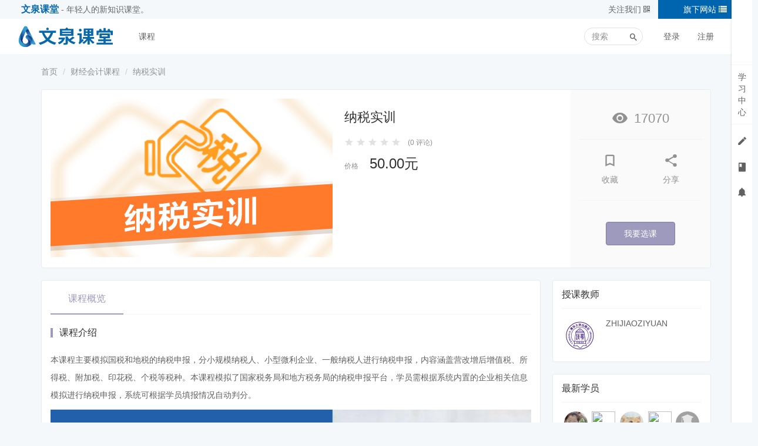

--- FILE ---
content_type: text/html; charset=UTF-8
request_url: https://www.wqketang.com/course/339?xtcode=aOpMI4
body_size: 29319
content:
<!DOCTYPE html>
<!--[if lt IE 7]>      <html class="lt-ie9 lt-ie8 lt-ie7"> <![endif]-->
<!--[if IE 7]>         <html class="lt-ie9 lt-ie8"> <![endif]-->
<!--[if IE 8]>         <html class="lt-ie9"> <![endif]-->
<!--[if gt IE 8]><!--> <html> <!--<![endif]-->
<html lang="zh_CN">
<head>
  <meta http-equiv="Content-Type" content="text/html; charset=UTF-8">
  <meta http-equiv="X-UA-Compatible" content="IE=edge,Chrome=1">
  <meta name="renderer" content="webkit">
  <meta name="viewport" content="width=device-width,initial-scale=1.0,minimum-scale=1.0,maximum-scale=1.0,user-scalable=no">
  <title>纳税实训 - 文泉课堂 - 年轻人的新知识课堂。</title>

  <meta name="keywords" content="纳税,申报,files,src=,img,alt=,2018,course,模拟,税务局,学员,纳税人,课程,判分,1354317e6628803040.jpg,22,增后,营改,15034623e46b327982.jpg,17" />
  <meta name="description" content="本课程主要模拟国税和地税的纳税申报，分小规模纳税人、小型微利企业、一般纳税人进行纳税申报，内容涵盖营改增后增值税、所得税、附加税、印花税、个税等税种。本课程模拟了国家税务局和地方税务局的纳税申报平台，学员需根据系统内置的企业相关信息模拟进行纳税申报，系统可根据学员填报情况自动判分。" />
  <meta content="018600cb9eb83eb65d31a5bf4ed46619d74550fb" name="csrf-token" />
  <meta content="0" name="is-login" />
  <meta content="1" name="is-open" />
  
    <link rel="icon" href="/files/system/2018/05-07/13584115a2f8095587.png?7.3.2-20240717" type="image/x-icon" />
  <link rel="shortcut icon" href="/files/system/2018/05-07/13584115a2f8095587.png?7.3.2-20240717" type="image/x-icon" media="screen"/>
  
          		
	<link href="https://wqketang-public.oss-cn-beijing.aliyuncs.com/cdn/wqketang/assets/v2/bootstrap/css/bootstrap-purple-light.css?7.3.2-20240717" rel="stylesheet" />

<link rel="stylesheet" media="screen" href="https://wqketang-public.oss-cn-beijing.aliyuncs.com/cdn/wqketang/assets/css/common.css?7.3.2-20240717" />
<link rel="stylesheet" media="screen" href="https://wqketang-public.oss-cn-beijing.aliyuncs.com/cdn/wqketang/assets/css/font-awesome.min.css?7.3.2-20240717" />
<link rel="stylesheet" media="screen" href="https://wqketang-public.oss-cn-beijing.aliyuncs.com/cdn/wqketang/assets/v2/css/es-icon.css?7.3.2-20240717" />

	<link href="https://wqketang-public.oss-cn-beijing.aliyuncs.com/cdn/wqketang/assets/v2/css/main-purple-light.css?7.3.2-20240717" rel="stylesheet" />


	<link href="https://wqketang-public.oss-cn-beijing.aliyuncs.com/cdn/wqketang/assets/v2/css/header-white.css?7.3.2-20240717" rel="stylesheet" />


  
  <!--[if lt IE 9]>
    <script src="/assets/libs/html5shiv.js?7.3.2-20240717"></script>
    <script src="/assets/libs/respond.min.js?7.3.2-20240717"></script>
  <![endif]-->

  
</head>
<body class="course-dashboard-page">

  <div class="es-wrap">

          				      <style type="text/css">
    .website-nav h4 {
        margin-top: 0px; margin-bottom: 0px; line-height: 32px; padding-left: 36px;
    }
    .website-nav h4 .site-name {
        font-size: 16px; color: #0065AF;font-weight:600;
    }
    .website-nav h4 .site-slogan {
        font-size: 14px; color: #666666;
    }
    .website-nav .mp-qrcode {
        float:right; width: 160px; line-height: 32px; width: 100px; color: #666666; text-align: center
    }
    .website-nav .site-list {
        float:right; width: 160px; line-height: 32px;background-color: #0065AF; color: #ffffff; text-align: center
    }
    .website-nav .site-list ul {
        width:134px;
    }
    .website-nav .site-list ul li {
        text-align: center;
        font-size: 18px;
    }
</style>

<div class="row website-nav hidden-xs hidden-sm">
    <div class="col-md-6">
        <h4>
            <span class="site-name">文泉课堂</span>
            <span class="site-slogan"> - 年轻人的新知识课堂。</span>
        </h4>
    </div>
    <div class="col-md-6">
        <div class="dropdown site-list">
            <span class="dropdown-toggle" id="dropdownMenu1" data-toggle="dropdown" aria-haspopup="true" aria-expanded="true">
                旗下网站
                <i class="fa fa-list"></i>
            </span>
            <ul class="dropdown-menu  dropdown-menu-right" aria-labelledby="dropdownMenu1" style="">
                <li style="font-size: 14px; color: #999999;">旗下产品</li>
                <li><a href="https://tiku.wqxuetang.com">文泉考试</a></li>
                <li><a href="https://phystiku.wqxuetang.com">文泉题库</a></li>
            </ul>
        </div>
        <div class="dropdown mp-qrcode">
            <span class="dropdown-toggle" id="dropdownMenu1" data-toggle="dropdown" aria-haspopup="true" aria-expanded="true">
                关注我们
                <i class="fa fa-qrcode"></i>
            </span>
            <ul class="dropdown-menu  dropdown-menu-right" aria-labelledby="dropdownMenu1" style="text-align: center;">
                <li>
                    <span style="padding: 0px;margin: 0px;">文泉课堂公众号</span>
                    <a href="javascript:;" class="thumbnail" style="border: none; margin-bottom: 0px;">
                        <img src="/assets/img/qrcode/wqketang-mp-qrcode.png" alt="关注文泉课堂公共账号">
                    </a>
                </li>
            </ul>
        </div>
    </div>
</div>
      <header class="es-header navbar">
  <div class="navbar-header">
    <div class="visible-xs  navbar-mobile">
      <a href="javascript:;" class="navbar-more js-navbar-more">
        <i class="es-icon es-icon-menu"></i>
      </a>
      <div class="html-mask"></div>
      <div class="nav-mobile">
        <form class="navbar-form" action="/search" method="get">
          <div class="form-group">
            <input class="form-control" placeholder="搜索" name="q">
            <button class="button es-icon es-icon-search"></button>
          </div>
        </form>

        <ul class="nav navbar-nav">
                        
      <li class="">
  <a href="/course/explore" >课程 </a>
  </li>          </ul>
      </div>
    </div>
    <a href="/" class="navbar-brand">
              <img src="/files/../files/system/2020/12-04/103954aeb50e270974.png">
          </a>
  </div>
  <nav class="collapse navbar-collapse">
    <ul class="nav navbar-nav clearfix hidden-xs " id="nav">
          
      <li class="">
  <a href="/course/explore" >课程 </a>
  </li>      </ul>
    <div class="navbar-user  left ">
      <ul class="nav user-nav">
                <li class="user-avatar-li nav-hover visible-xs">
          <a href="javascript:;" class="dropdown-toggle">
            <img class="avatar-xs" src="/assets/img/default/avatar.png?7.3.2-20240717">
          </a>
          <ul class="dropdown-menu" role="menu">
            <li><a href="/login?goto=%2Fcourse%2F339%3Fxtcode%3DaOpMI4">登录</a></li>
            <li><a href="/register?goto=%2Fcourse%2F339%3Fxtcode%3DaOpMI4">注册</a></li>
          </ul>
        </li>
        <li class="hidden-xs"><a href="/login?goto=%2Fcourse%2F339%3Fxtcode%3DaOpMI4">登录</a></li>
        <li class="hidden-xs"><a href="/register?goto=%2Fcourse%2F339%3Fxtcode%3DaOpMI4">注册</a></li>
                      </ul>
      <form class="navbar-form navbar-right hidden-xs hidden-sm" action="/search" method="get">
        <div class="form-group">
          <input class="form-control js-search" name="q" placeholder="搜索">
          <button class="button es-icon es-icon-search"></button>
        </div>
      </form>
    </div>
  </nav>
</header>    
                
            

      <section class="course-detail-header before">
  <div class="container">

      <ol class="breadcrumb breadcrumb-o">
    <li><a href="/">首页</a></li>
          <li><a href="/course/explore/theoretics">财经会计课程</a></li>
        <li class="active">纳税实训</li>
  </ol>

    <div class="es-section clearfix">
      
    <div class="course-img">
    
    <img class="img-responsive" src="https://publicoss.izhixue.cn/wqketang/files/course/2017/05-04/11224550a117216012.png" alt="纳税实训">
    <div class="tags">
                </div>
  </div>


      <div class="course-info">
    <h2 class="title">
      纳税实训
            </h2>
    <div class="subtitle"></div>
    <div class="metas">
              <div class="score">
            
  
  
            <i class="es-icon es-icon-star"></i>
          <i class="es-icon es-icon-star"></i>
          <i class="es-icon es-icon-star"></i>
          <i class="es-icon es-icon-star"></i>
          <i class="es-icon es-icon-star"></i>
      
        <span>(0 评论)</span>
      </div>
        
      

              
                                  <p class="discount-price">
          <label>价格</label>
          

<span class="course-price-widget">
            
              <span class="price">
                          50.00元                      </span>
      
      
      </span>        </p>
        
        
      
    </div>

      <!-- ai 对话按钮 -->
      
    
  </div>

  <div class="course-operation clearfix">
      <div class="student-num hidden-xs">
          <i class="es-icon es-icon-removeredeye"></i>17070
            </div>

    <ul class="course-data clearfix ">
        <li id="unfavorite-btn" data-url="/course/339/unfavorite" style="display:none;">
    <a href="javascript:;" class="color-primary">
      <p><i class="es-icon es-icon-bookmark"></i></p>
      <p>已收藏</p>
    </a>
  </li>

            <li id="favorite-btn" >
            <a href="/login">
                <p><i class="es-icon es-icon-bookmarkoutline"></i></p>
                <p>收藏</p>
            </a>
        </li>
    
        <li>
    <span class="es-share top">
      <a class="dropdown-toggle" href="" data-toggle="dropdown">
        <p><i class="es-icon es-icon-share"></i></p>
        <p>分享</p>
      </a>
                  
<div class="dropdown-menu  js-social-share-params" data-title="纳税实训" data-summary="本课程主要模拟国税和地税的纳税申报，分小规模纳税人、小型微利企业、一般纳税人进行纳税申报，内容涵盖营..." data-message="我正在学习《纳税实训》，收获巨大哦，一起来学习吧！" data-url="https://www.wqketang.comhttps://www.wqketang.com/course/339" data-picture="https://www.wqketang.comhttps://publicoss.izhixue.cn/wqketang/files/course/2017/05-04/11224550a117216012.png">
  
  <a href="javascript:;" class="js-social-share" data-cmd="weixin" title="分享到微信" data-share="weixin" data-qrcode-url="/common/qrcode?text=https%3A%2F%2Fwww.wqketang.com%2Fcourse%2F339"><i class="es-icon es-icon-weixin"></i></a>
  <a href="javascript:;" class="js-social-share" data-cmd="tsina" title="分享到新浪微博" data-share="weibo"><i class="es-icon es-icon-weibo"></i></a>
  <a href="javascript:;" class="js-social-share" data-cmd="qq" title="分享到QQ好友" data-share="qq"><i class="es-icon es-icon-qq"></i></a>
  <a href="javascript:;" class="js-social-share" data-cmd="qzone" title="分享到QQ空间" data-share="qzone"><i class="es-icon es-icon-qzone"></i></a>

</div>


    </span>
  </li>

          </ul>
    <div class="buy">
                          <a class="btn btn-primary btn-lg" href="/course/339/join/">
    我要选课
  </a>
                  </div>
  </div>


            
          </div>
  </div>
</section>



  





  
      <div id="content-container" class="container">
        
    <div class="course-detail row">
    <div class="col-lg-9 col-md-8  course-detail-main">

          






      <section class="es-section">

                        
                                      

<!--//需要重构,太复杂了-->
<div class="nav-btn-tab">
  <ul class="nav nav-tabs" role="tablist">
    
              <li role="presentation" class="active"><a href="/course/339?previewAs=guest">课程概览</a></li>
        <!---->
        <!---->
        <!---->
          
  </ul>

  </div>                    
  <div class="course-detail-content" >
              <div class="es-piece">
        <div class="piece-header">
          课程介绍
        </div>
        <div class="piece-body p-lg clearfix">
                      <p>本课程主要模拟国税和地税的纳税申报，分小规模纳税人、小型微利企业、一般纳税人进行纳税申报，内容涵盖营改增后增值税、所得税、附加税、印花税、个税等税种。本课程模拟了国家税务局和地方税务局的纳税申报平台，学员需根据系统内置的企业相关信息模拟进行纳税申报，系统可根据学员填报情况自动判分。</p>

<p><img alt="" src="/files/course/2018/09-17/15034623e46b327982.jpg" /></p>

<p><img alt="" src="/files/course/2018/08-22/1354317e6628803040.jpg" /></p>

                  </div>
      </div>

              <div class="es-piece">
          <div class="piece-header">
            课程目标
          </div>
          <div class="piece-body">
            <ul class="piece-body-list">
                              <li>
                  <i class="es-icon es-icon-chevronright"></i> 培养学生会计实操能力
                </li>
                          </ul>
          </div>
        </div>
      
              <div class="es-piece">
          <div class="piece-header">
            适合人群
          </div>
          <div class="piece-body">
            <ul class="piece-body-list">
                              <li>
                  <i class="es-icon es-icon-chevronright"></i> 职业院校、应用型本科会计专业学生
                </li>
                          </ul>
          </div>
        </div>
      
    
  </div>

        
      </section>
                        
                  </div>

    <div class="col-lg-3 col-md-4  course-sidebar">
              
                              
                  
                            <div class="panel panel-default">
  <div class="panel-heading">
    <h3 class="panel-title"> <i class="es-icon es-icon-assignmentind"></i>
      授课教师
    </h3>
  </div>
  <div class="panel-body">
                  <div class="media media-default">
          <div class="media-left">
              <a class=" js-user-card" href="/user/146" data-card-url="/user/146/card/show" data-user-id="146">
                  <img class="avatar-md" src="https://publicoss.izhixue.cn/wqketang/files/user/2017/12-13/0928568e0eed720174.png">

  </a>
  
          </div>
          <div class="media-body">
            <div class="title">
                  <a class="link-dark link-light" href="/user/146">ZHIJIAOZIYUAN</a>
  
            </div>
            <div class="content"></div>
          </div>
        </div>
            </div>
</div>

                  
                            
<div class="panel panel-default">
  <div class="panel-heading">
        <h3 class="panel-title">
      <i class="es-icon es-icon-personadd"></i>
      最新学员
    </h3>
  </div>
  <div class="panel-body">
          <ul class="user-avatar-list clearfix">
                          <li>
              <a class=" js-user-card" href="/user/636438" data-card-url="/user/636438/card/show" data-user-id="636438">
                  <img class="avatar-sm" src="https://thirdwx.qlogo.cn/mmopen/vi_32/Q0j4TwGTfTKLw6FtZtt2nC71RSzrjgD2ICSVcRntEBRIiaFCLlO8f5qNH5Ol7iaDcFpQJiaiafEAH8vp6UTKfibMuZQ/132">

  </a>
  
          </li>
                          <li>
              <a class=" js-user-card" href="/user/452134" data-card-url="/user/452134/card/show" data-user-id="452134">
                  <img class="avatar-sm" src="https://wqketang.oss-cn-beijing.aliyuncs.com/">

  </a>
  
          </li>
                          <li>
              <a class=" js-user-card" href="/user/457330" data-card-url="/user/457330/card/show" data-user-id="457330">
                  <img class="avatar-sm" src="/files/default/2020/11-22/21212884edef735695.jpg">

  </a>
  
          </li>
                          <li>
              <a class=" js-user-card" href="/user/231005" data-card-url="/user/231005/card/show" data-user-id="231005">
                  <img class="avatar-sm" src="https://wqketang.oss-cn-beijing.aliyuncs.com/image/ucwebserverprod/2023-06-24/478d2e24-95e8-4407-ab2d-de3e0f305204.jpg">

  </a>
  
          </li>
                          <li>
              <a class=" js-user-card" href="/user/1" data-card-url="/user/1/card/show" data-user-id="1">
                  <img class="avatar-sm" src="https://wqketang-public.oss-cn-beijing.aliyuncs.com/common/avatar_small.png">

  </a>
  
          </li>
                          <li>
              <a class=" js-user-card" href="/user/736" data-card-url="/user/736/card/show" data-user-id="736">
                  <img class="avatar-sm" src="/files/user/2017/08-01/085716c55e4b825369.png">

  </a>
  
          </li>
              </ul>
      </div>
</div>

                  
                            


<div class="panel panel-default student-dynamic">

  <div class="panel-heading">
    <h3 class="panel-title"><i class="es-icon es-icon-recentactors"></i>学员动态</h3>
  </div>

  <div class="panel-body">
  
                        <div class="media media-number-o color-gray text-overflow">
                <a class="link-dark " href="/user/636438">p3r4fx</a>
  
            
			加入课程 <a  class="link-dark" href="/course/339" title="来自《纳税实训》">纳税实训</a>
	  

          </div>
                                 <div class="media media-number-o color-gray text-overflow">
                <a class="link-dark " href="/user/636438">p3r4fx</a>
  
            
  收藏了课程 <a class="link-dark" href="/course/339" title="来自《纳税实训》">纳税实训</a>

          </div>
                                 <div class="media media-number-o color-gray text-overflow">
                <a class="link-dark " href="/user/452134">连俊华</a>
  
            
			加入课程 <a  class="link-dark" href="/course/339" title="来自《纳税实训》">纳税实训</a>
	  

          </div>
                                 <div class="media media-number-o color-gray text-overflow">
                <a class="link-dark " href="/user/416212">侯其</a>
  
            
  收藏了课程 <a class="link-dark" href="/course/339" title="来自《纳税实训》">纳税实训</a>

          </div>
                                 <div class="media media-number-o color-gray text-overflow">
                <a class="link-dark " href="/user/457330">Evelyn邓</a>
  
            
			加入课程 <a  class="link-dark" href="/course/339" title="来自《纳税实训》">纳税实训</a>
	  

          </div>
               
      </div>

</div>

                  
          </div>
  </div>

  
  		<div class="hidden jweixin-data" 
		data-config="{&quot;appId&quot;:&quot;wxcf7cf1175d546c26&quot;,&quot;timestamp&quot;:1769545462,&quot;nonceStr&quot;:&quot;edusoho69791ef659609&quot;,&quot;jsApiList&quot;:[&quot;updateAppMessageShareData&quot;,&quot;updateTimelineShareData&quot;,&quot;onMenuShareTimeline&quot;,&quot;onMenuShareAppMessage&quot;,&quot;onMenuShareQZone&quot;,&quot;onMenuShareQQ&quot;],&quot;string&quot;:&quot;jsapi_ticket=kgt8ON7yVITDhtdwci0qeWkx-1v95rP4sflbUxUhPfT-qAA7LVQV1eKkFbLRTj3zWKtmbLGkss6xSYoIJaH3VQ&amp;noncestr=edusoho69791ef659609&amp;timestamp=1769545462&amp;url=https:\/\/www.wqketang.com\/course\/339?xtcode=aOpMI4&quot;,&quot;signature&quot;:&quot;ae234df6e0efacadba62cb844d4791698135e52e&quot;}"
 		data-title="纳税实训" 
 		data-desc='本课程主要模拟国税和地税的纳税申报，分小规模纳税人、小型微利企业、一般纳税人进行纳税申报，内容涵盖营改增后增值税、所得税、附加税、印花税、个税等税种。本课程模拟了国家税务局和地方税务局的纳税申报平台，学员需根据系统内置的企业相关信息模拟进行纳税申报，系统可根据学员填报情况自动判分。'
 		data-link="https://www.wqketang.com/course/339?xtcode=aOpMI4" 
 		data-img-url="https://publicoss.izhixue.cn/wqketang/files/course/2017/05-04/11224550a117216012.png" 
 		data-type="" 
 		data-data-url="">
	</div>

    <div id="analysis-content" class="hidden" data-uri="/course/339?xtcode=aOpMI4" data-type="1" data-referer="https://wqbook.wqxuetang.com/" data-course-id="339"></div>
  
      </div>

          
                                  
<footer class="es-footer">
  <div class="copyright">
    <div class="container">
      <div class="mts">
                  课程内容版权均归
          <a href="/">
            清华大学出版社有限公司
          </a>
          所有
                          <a class="mlm" href="http://beian.miit.gov.cn/" target="_blank">
            京ICP备10035462号-20
          </a>
                  <a target="_blank" class="mlm" href="http://www.beian.gov.cn/portal/registerSystemInfo?recordcode=11010802041365" style="display:inline-block;text-decoration:none;height:16px;line-height:16px;"><img src="/assets/img/icp/gongan.png" style="float:left;"/><p style="float:left;height:20px;line-height:16px;margin: 4px 0px 0px 5px;">京公网安备 11010802041365号</p></a>
      </div>
      <div class="footer-links">
        <ul class="site-footer-links">
		  		  <li><a href="/page/7" target="_blank">关于我们</a></li>
				  		  <li><a href="/page/3" target="_blank">联系我们</a></li>
				  		  <li><a href="/page/6" >服务协议</a></li>
				  		  <li><a href="/page/4" >商务合作</a></li>
				  		  <li><a href="/page/5" >隐私保护政策</a></li>
				  		  <li><a href="/course/550" target="_blank">使用说明</a></li>
				  	</ul>






      </div>
        <div>
            国家重点研发计划“专业内容知识聚合创新服务应用示范”（课题编号：2019YFB1406305）支持建设
        </div>
      <script>
var _hmt = _hmt || [];
(function() {
  var hm = document.createElement("script");
  hm.src = "https://hm.baidu.com/hm.js?73bfd073485d54e6485a0f4fce067bb1";
  var s = document.getElementsByTagName("script")[0]; 
  s.parentNode.insertBefore(hm, s);
})();
</script>
    </div>
  </div>
</footer>
    
      </div>

              <!-- 侧边栏快捷操作 -->
<div class="es-bar hidden-xs">

  <!-- 左侧列表 -->
  <div class="es-bar-menu">
  <ul class="bar-menu-top">
      <li data-id="#bar-user-center" class="bar-user">
    <a href="/login">学<br>习<br>中<br>心</a>
  </li>
        <li title="我的考试/作业">
        <a href="/login">
            <i class="es-icon es-icon-edit"></i>
        </a>
    </li>
      <li title="我的课程/班级">
    <a href="/login">
      <i class="es-icon es-icon-book">
      </i>
    </a>
  </li>
      <li title="通知">
    <a href="/login">
      <i class="es-icon es-icon-notifications"></i>
    </a>
  </li>
  </ul>
  <ul class="bar-menu-sns">
                          
        <li class="go-top" style="margin:-10px auto 0 auto;" data-toggle="tooltip" data-placement="left" title="回到顶端">
      <a href="javascript:;">
        <i class="es-icon es-icon-keyboardarrowup" style="margin-bottom:-8px"></i>
        <span class="text-sm">TOP</span>
      </a>
    </li>
  </ul>
</div>
  <!-- 列表内容 -->
  
  
</div>


      
            
            <script src="https://wqketang-public.oss-cn-beijing.aliyuncs.com/cdn/wqketang/assets/libs/jquery/jquery-1.12.4.min.js?7.3.2-20240717"></script>
<script type="text/javascript">
     $.get(
         '/setting/udesk/cookie',
         {},
         function () {
             var customer = {};

             $.ajaxSetup({
                 async : false
             });

             $.get(
                 '/setting/udesk/customer',
                 {},
                 function (data) {
                     customer = data;
                 }
             );
             (function(a,h,c,b,f,g){a["UdeskApiObject"]=f;a[f]=a[f]||function(){(a[f].d=a[f].d||[]).push(arguments)};g=h.createElement(c);g.async=1;g.charset="utf-8";g.src=b;c=h.getElementsByTagName(c)[0];c.parentNode.insertBefore(g,c)})(window,document,"script","https://assets-cli.udesk.cn/im_client/js/udeskApi.js","ud");
             ud({
                 "code": "318b6hfj",
                 "link": "https://wqxuetang.udesk.cn/im_client/?web_plugin_id=59653",
                 "customer": customer
             });
         }
     );
 </script>
      
  <div id="login-modal" class="modal" data-url="/login/ajax"></div>
  <div id="modal" class="modal"></div>
  <div id="attachment-modal" class="modal"></div>

<script>
  var app = {};
  app.debug = false;
  app.version = '7.3.2-20240717';
  app.httpHost = 'https://www.wqketang.com';
  app.basePath = '';
  app.theme = 'jianmo';
  app.themeGlobalScript = 'theme/global-script';
  app.jsPaths = {"common":"common","theme":"\/themes\/jianmo\/js","formsbundle":"\/bundles\/forms\/js","wenquanbundle":"\/bundles\/wenquan\/js","xuetangbundle":"\/bundles\/xuetang\/js","oauthv2serverbundle":"\/bundles\/oauthv2server\/js","quizbundle":"\/bundles\/quiz\/js","teacherplusbundle":"\/bundles\/teacherplus\/js","exteralcoursebundle":"\/bundles\/exteralcourse\/js","izhixuebundle":"\/bundles\/izhixue\/js","courseplusbundle":"\/bundles\/courseplus\/js","wopibundle":"\/bundles\/wopi\/js","weisitebundle":"\/bundles\/weisite\/js","cdkeybundle":"\/bundles\/cdkey\/js","bookbundle":"\/bundles\/book\/js","vipbundle":"\/bundles\/vip\/js","couponbundle":"\/bundles\/coupon\/js","questionplusbundle":"\/bundles\/questionplus\/js","gracefulthemebundle":"\/bundles\/gracefultheme\/js","userimporterbundle":"\/bundles\/userimporter\/js","homeworkbundle":"\/bundles\/homework\/js","chargecoinbundle":"\/bundles\/chargecoin\/js","moneycardbundle":"\/bundles\/moneycard\/js","discountbundle":"\/bundles\/discount\/js","subschoolbundle":"\/bundles\/subschool\/js","miniassistantbundle":"\/bundles\/miniassistant\/js","mpbooklicensebundle":"\/bundles\/mpbooklicense\/js","tupadminbundle":"\/bundles\/tupadmin\/js","tupmanagebundle":"\/bundles\/tupmanage\/js","tupwebbundle":"\/bundles\/tupweb\/js","customwebbundle":"\/bundles\/customweb\/js","customadminbundle":"\/bundles\/customadmin\/js","topxiawebbundle":"\/bundles\/topxiaweb\/js","topxiaadminbundle":"\/bundles\/topxiaadmin\/js","classroombundle":"\/bundles\/classroom\/js","materiallibbundle":"\/bundles\/materiallib\/js","sensitivewordbundle":"\/bundles\/sensitiveword\/js","permissionbundle":"\/bundles\/permission\/js","orgbundle":"\/bundles\/org\/js"};
  app.udeskCustomerPath = '/setting/udesk/customer';
  app.udeskCookiePath = '/setting/udesk/cookie';

  app.crontab = '/common/crontab';
          
  // var CKEDITOR_BASEPATH = app.basePath + '/assets/libs/ckeditor/4.6.7/';
  var CKEDITOR_BASEPATH = app.basePath + 'https://wqketang-public.oss-cn-beijing.aliyuncs.com/cdn/wqketang/assets/libs/ckeditor/4.6.7/';
  var CLOUD_FILE_SERVER = ""; 

  app.config = {"api":{"weibo":{"key":"2660249481"},"qq":{"key":"101360278"},"douban":{"key":""},"renren":{"key":""}},"cloud":{"video_player":"http:\/\/cdn.staticfile.org\/GrindPlayerCN\/1.0.2\/GrindPlayer.swf","video_player_watermark_plugin":"http:\/\/cdn.staticfile.org\/GrindPlayerCN\/1.0.2\/Watermake-1.0.3.swf","video_player_fingerprint_plugin":"http:\/\/cdn.staticfile.org\/GrindPlayerCN\/1.0.2\/Fingerprint-1.0.1.swf"},"loading_img_path":"\/assets\/img\/default\/loading.gif?7.3.2-20240717"};

  app.arguments = {};
        app.arguments = {"course_uri":"\/course\/339"};
    
  app.scripts = ["course\/show","course\/common","common\/share-dropdown","common\/weixin-share","es-bar\/index","notification\/notification"];
  
  app.uploadUrl = '/file/upload';
  app.imgCropUrl = '/file/img/crop';
  app.lessonCopyEnabled = '1';
  app.cloudSdkCdn = '';
  app.mainScript = '/bundles/topxiaweb/js/app.js?7.3.2-20240717';
  app.lang = 'zh_CN';
</script>

<script src="https://wqketang-public.oss-cn-beijing.aliyuncs.com/cdn/wqketang/assets/libs/seajs/seajs/2.2.1/sea.js?7.3.2-20240717"></script>
<script src="https://wqketang-public.oss-cn-beijing.aliyuncs.com/cdn/wqketang/assets/libs/seajs/seajs-style/1.0.2/seajs-style.js?7.3.2-20240717"></script>
<script src="https://wqketang-public.oss-cn-beijing.aliyuncs.com/cdn/wqketang/assets/libs/seajs/seajs-text/1.1.1/seajs-text.min.js?7.3.2-20240717"></script>
<script src="https://wqketang-public.oss-cn-beijing.aliyuncs.com/cdn/wqketang/assets/libs/seajs-global-config.js?7.3.2-20240717"></script>
<script src="https://wqketang-public.oss-cn-beijing.aliyuncs.com/cdn/wqketang/bundles/bazingajstranslation/js/translator.min.js?7.3.2-20240717"></script>


<script>
  seajs.use(app.mainScript);

  // 高考用，仅用于高考课程加密播放用，其他课程不受此影响
  window.isInClient =false;
  document.cookie="isInClient=no";
  function isInClient(){
    document.cookie="isInClient=yes";
    window.isInClient = true;
  }
  // 高考用end
</script>

<div id="analysis-site" class="hidden" data-uri="/course/339?xtcode=aOpMI4" data-type="0" data-referer="https://wqbook.wqxuetang.com/" data-course-id="0"></div>
</body>
</html>

--- FILE ---
content_type: text/css
request_url: https://wqketang-public.oss-cn-beijing.aliyuncs.com/cdn/wqketang/assets/v2/css/header-white.css?7.3.2-20240717
body_size: 277
content:
/* =========================== img =========================== */
/* =========================== color =========================== */
/* =========================== media =========================== */
.es-header {
  background-color: #fff;
}
.es-header .navbar-header .navbar-brand {
  color: #313131;
}
.es-header .navbar-mobile .navbar-more {
  color: #313131;
}
.es-header .nav-mobile .nav.navbar-nav > li > a {
  color: #c1c1c1;
}
.es-header .nav-mobile .nav.navbar-nav > li.open.active > a,
.es-header .nav-mobile .nav.navbar-nav > li.open > a:hover,
.es-header .nav-mobile .nav.navbar-nav > li.open > a:focus,
.es-header .nav-mobile .nav.navbar-nav > li.open > a,
.es-header .nav-mobile .nav.navbar-nav > li.active > a,
.es-header .nav-mobile .nav.navbar-nav > li > a:hover,
.es-header .nav-mobile .nav.navbar-nav > li > a:focus {
  color: #fff;
}
.es-header .nav.navbar-nav > li > a {
  color: #616161;
}
.es-header .nav.navbar-nav > li.open.active > a,
.es-header .nav.navbar-nav > li.open > a:hover,
.es-header .nav.navbar-nav > li.open > a:focus,
.es-header .nav.navbar-nav > li.open > a,
.es-header .nav.navbar-nav > li.active > a,
.es-header .nav.navbar-nav > li > a:hover,
.es-header .nav.navbar-nav > li > a:focus {
  color: #313131;
}
.es-header .nav.user-nav > li > a {
  color: #616161;
}
.es-header .nav.user-nav > li > a:hover,
.es-header .nav.user-nav > li > a:focus {
  color: #313131;
}
.navbar-form .form-control {
  border-color: #e1e1e1;
}


--- FILE ---
content_type: application/javascript
request_url: https://www.wqketang.com/bundles/topxiaweb/js/controller/notification/notification.js?v7.3.2-202407171769545464835
body_size: 217
content:
define(function(require, exports, module) {

    exports.run = function() {
    	$('#notificationModal').click(function(){
			 $.post($('#notificationModal').data('url'), function(){
                });
		})
    }
});

--- FILE ---
content_type: application/javascript
request_url: https://wqketang-public.oss-cn-beijing.aliyuncs.com/cdn/wqketang/assets/libs/seajs-global-config.js?7.3.2-20240717
body_size: 2075
content:

seajs.config({
    alias: {
        'jquery': 'jquery/1.11.2/jquery',
        '$': 'jquery/1.11.2/jquery',
        '$-debug': 'jquery/1.11.2/jquery',
        "jquery.intro": "jquery-plugin/intro/intro",
        "jquery.intro-css": "jquery-plugin/intro/introjs.min.css",
        "jquery.form": "jquery-plugin/form/3.44.0/form",
        "jquery.sortable": "jquery-plugin/sortable/0.9.10/sortable.js",
        "jquery.raty": "jquery-plugin/raty/2.5.2/raty",
        "jquery.cycle2": "jquery.cycle2/2.1.6/index",
        "jquery.perfect-scrollbar": "jquery-plugin/perfect-scrollbar/0.4.8/perfect-scrollbar",
        "jquery.select2": "jquery-plugin/select2/3.4.1/select2",
        "jquery.select2-css": "jquery-plugin/select2/3.4.1/select2.css",
        "jquery.jcrop": "jquery-plugin/jcrop/0.9.12/jcrop",
        "jquery.jcrop-css": "jquery-plugin/jcrop/0.9.12/jcrop.css",
        "jquery.nouislider": "jquery-plugin/nouislider/5.0.0/nouislider",
        "jquery.nouislider-css": "jquery-plugin/nouislider/5.0.0/nouislider.css",
        'jquery.bootstrap-datetimepicker': "jquery-plugin/bootstrap-datetimepicker/1.0.1/datetimepicker",
        "jquery.countdown": "jquery.countdown/2.0.4/index",
        "jquery.colorbox": "jquery.colorbox/1.6.0/index",
        "plupload": "jquery-plugin/plupload-queue/2.0.0/plupload",
        "jquery.plupload-queue-css": "jquery-plugin/plupload-queue/2.0.0/css/queue.css",
        "jquery.plupload-queue": "jquery-plugin/plupload-queue/2.0.0/queue",
        "jquery.plupload-queue-zh-cn": "jquery-plugin/plupload-queue/2.0.0/i18n/zh-cn",
        "jquery.waypoints": "jquery-plugin/waypoints/2.0.5/waypoints.min",
        "jquery.easy-pie-chart": "jquery-plugin/jquery.easy-pie-chart/jquery.easypiechart.min",
        "jquery.blurr": "jquery-plugin/jquery.blurr/jquery.blurr",
        "mediaelementplayer": "gallery2/mediaelement/2.14.2/mediaelement-and-player",
        'bootstrap': 'gallery2/bootstrap/3.1.1/bootstrap',
        'echo.js': 'echo.js/1.7.0/index',
        'swiper': 'swiper/2.7.6/index',
        'autocomplete': 'arale/autocomplete/1.2.2/autocomplete',
        'upload': 'arale/upload/1.1.0/upload',
        'bootstrap.validator': 'common/validator',
        'class': 'arale/class/1.1.0/class',
        'base': 'arale/base/1.1.1/base',
        'widget': 'arale/widget/1.1.1/widget',
        'position': 'arale/position/1.0.1/position',
        'overlay': 'arale/overlay/1.1.4/overlay',
        'mask': 'arale/overlay/1.1.4/mask',
        'sticky': 'arale/sticky/1.3.1/sticky',
        'cookie': 'arale/cookie/1.0.2/cookie',
        'messenger': 'arale/messenger/2.0.1/messenger',
        "templatable": "arale/templatable/0.9.1/templatable",
        'placeholder': 'arale/placeholder/1.1.0/placeholder',
        'json': 'gallery/json/1.0.3/json',
        "handlebars": "gallery/handlebars/1.0.2/handlebars",
        "backbone": "gallery/backbone/1.0.2/backbone",
        "underscore": "gallery/underscore/1.8.3/underscore",
        "swfobject": "gallery/swfobject/2.2.0/swfobject.js",
        'moment': 'gallery/moment/2.5.1/moment',
        'morris': 'gallery/morris/0.5.0/morris',
        'store': 'store/1.3.16/store',
        'video-js': 'gallery2/video-js/4.2.1/video-js',
        'swfupload': 'gallery2/swfupload/2.2.0/swfupload',
        'webuploader': 'gallery2/webuploader/0.1.2/webuploader',
        'webuploader2': 'webuploader/0.1.5/webuploader',
        'filesize': 'filesize/3.1.2/index',
        'screenfull': 'screenfull/2.0.0/screenfull',
        'ckeditor': 'ckeditor/4.6.7/ckeditor',
        'es-ckeditor': 'common/es-ckeditor',
        'edusoho.linkselect': 'edusoho/linkselect/1.0/linkselect-debug.js',
        'edusoho.webuploader': 'edusoho/webuploader/1.0.2/web-uploader.js',
        'edusoho.imagecrop': 'edusoho/imagecrop/1.0.2/image-crop.js',
        'edusoho.autocomplete': 'edusoho/autocomplete/1.0.0/autocomplete.js',
        'edusoho.selecttree': 'edusoho/ztree/0.0.1/select-tree.js',
        'edusoho.mimetypes': 'edusoho/mimetypes/0.0.1/mime-types',
        'colorpicker': 'jquery-plugin/colorpicker/js/bootstrap-colorpicker',
        'fullcalendar': 'fullcalendar/lang-all.js',
        'momentmin':'fullcalendar/lib/moment.min.js',
        'z_tree': 'jquery-plugin/z_tree/js/jquery.ztree.all-3.5.min',
        'z_tree_css': 'jquery-plugin/z_tree/css/zTreeStyle/zTreeStyle.css',
        'jquery.easing': 'jquery-plugin/jquery.easing/jquery.easing.min',
        'jquery.lavaTab': 'jquery-plugin/jquery.lavaTab/jquery.lavaTab',
        'jquery.lavalamp': 'jquery-plugin/jquery.lavalamp/jquery.lavalamp',
        'video-player': 'balloon-video-player/1.3.0/index',
        'edusoho.tree': 'edusoho/tree/1.0.0/tree.js',
        'video-player-new': (app.cloudSdkCdn ? app.cloudSdkCdn : 'http://cdn.qiqiuyun.net') + '/js-sdk/video-player/v1/sdk.js',
        'new-uploader': (app.cloudSdkCdn ? app.cloudSdkCdn : 'http://cdn.qiqiuyun.net') + '/js-sdk/uploader/v1/sdk.js',
        'subtitle-browser': 'subtitle/1.0.0/subtitle.browser.min.js',
        'echarts': 'gallery2/echarts/3.1.10/echarts',
        'echarts-debug':'gallery2/echarts/3.1.10/echarts-debug',
        'z_tree' :'jquery-plugin/zTree/3.5.21/js/jquery.ztree.all.min',
        'z_tree_exhide': 'jquery-plugin/zTree/3.5.21/js/jquery.ztree.exhide.js',
        'z_tree_css':'jquery-plugin/zTree/3.5.21/css/zTreeStyle/zTreeStyle.css',
        'org_z_tree_css': 'jquery-plugin/zTree/3.5.21/css/org.css',
        'jquery.treegrid': 'jquery-plugin/treegrid/0.3.0/jquery.treegrid',
        'jquery.treegrid.css': 'jquery-plugin/treegrid/0.3.0/jquery.treegrid.css',
        //'jweixin':'edusoho/wxrs/1.0.0/jweixin.js',
        'jweixin':'edusoho/wxrs/1.4.0/jweixin.js',
        'aliyun-sdk': 'aliyun/aliyun-sdk.min.js',
        'aliyun-vod-sdk-upload': 'aliyun/vod-sdk-upload-1.0.6.min.js',
        'qiniu-sdk-upload': 'qiniu/2.5.3/qiniu.min.js',
        'qiniu-upload-widget': 'qiniu/2.5.3/widget.js',
        'qiniu-upload-ui': 'qiniu/2.5.3/ui.js',
        'qiniu-upload-common': 'qiniu/2.5.3/common.js',
        'plupload2': 'plupload/2.1.2/js/plupload.full.min.js',
        'tup.cloudimagecrop': 'tup/imagecrop/cloud-image-crop.js'
    },

    // 预加载项
    preload: [this.JSON ? '' : 'json'],

    // 路径配置
    paths: app.jsPaths,

    // 变量配置
    vars: {
        'locale': app.lang
    },

    charset: 'utf-8',

    debug: app.debug,

    plugins: ['text']
});

var time = new Date().getTime();
var __SEAJS_FILE_VERSION = '?v' + app.version + time.toString();

seajs.on('fetch', function(data) {
    if (!data.uri) {
        return ;
    }

    if (data.uri.indexOf(app.mainScript) > 0) {
        return ;
    }

    if (/\:\/\/.*?\/assets\/libs\/[^(common)]/.test(data.uri)) {
        return ;
    }

    if (data.uri.indexOf('js-sdk/video-player') > 0) {
        data.requestUri = data.uri + '?flag=' + Math.round(new Date().getTime() / 100000);
        return ;
    }

    if (data.uri.indexOf('js-sdk/uploader') > 0) {
        data.requestUri = data.uri + '?flag=' + Math.round(new Date().getTime() / 100000);
        return ;
    }
    
    data.requestUri = data.uri + __SEAJS_FILE_VERSION;

});

seajs.on('define', function(data) {
    if (data.uri.lastIndexOf(__SEAJS_FILE_VERSION) > 0) {
        data.uri = data.uri.replace(__SEAJS_FILE_VERSION, '');
    }
});

--- FILE ---
content_type: application/javascript
request_url: https://wqketang-public.oss-cn-beijing.aliyuncs.com/cdn/wqketang/assets/libs/arale/class/1.1.0/class.js
body_size: 679
content:
define("arale/class/1.1.0/class",[],function(a,b,c){function d(a){return this instanceof d||!l(a)?void 0:f(a)}function e(a){var b,c;for(b in a)c=a[b],d.Mutators.hasOwnProperty(b)?d.Mutators[b].call(this,c):this.prototype[b]=c}function f(a){return a.extend=d.extend,a.implement=e,a}function g(){}function h(a,b,c){for(var d in b)if(b.hasOwnProperty(d)){if(c&&-1===m(c,d))continue;"prototype"!==d&&(a[d]=b[d])}}c.exports=d,d.create=function(a,b){function c(){a.apply(this,arguments),this.constructor===c&&this.initialize&&this.initialize.apply(this,arguments)}return l(a)||(b=a,a=null),b||(b={}),a||(a=b.Extends||d),b.Extends=a,a!==d&&h(c,a,a.StaticsWhiteList),e.call(c,b),f(c)},d.extend=function(a){return a||(a={}),a.Extends=this,d.create(a)},d.Mutators={Extends:function(a){var b=this.prototype,c=i(a.prototype);h(c,b),c.constructor=this,this.prototype=c,this.superclass=a.prototype},Implements:function(a){k(a)||(a=[a]);for(var b,c=this.prototype;b=a.shift();)h(c,b.prototype||b)},Statics:function(a){h(this,a)}};var i=Object.__proto__?function(a){return{__proto__:a}}:function(a){return g.prototype=a,new g},j=Object.prototype.toString,k=Array.isArray||function(a){return"[object Array]"===j.call(a)},l=function(a){return"[object Function]"===j.call(a)},m=Array.prototype.indexOf?function(a,b){return a.indexOf(b)}:function(a,b){for(var c=0,d=a.length;d>c;c++)if(a[c]===b)return c;return-1}});


--- FILE ---
content_type: application/javascript
request_url: https://www.wqketang.com/bundles/topxiaweb/js/controller/course/common.js?v7.3.2-202407171769545464835
body_size: 3166
content:
define(function(require, exports, module) {
    require('../../util/qrcode').run();
    require('jquery.countdown');
    var Analysis = require('../analysis/analysis');

    exports.run = function() {

        $('.course-exit-btn').on('click', function(){
        	var $btn = $(this);

        	if (!confirm(Translator.trans('您真的要退出学习吗？'))) {
        		return false;
        	}

        	$.post($btn.data('url'), function(){
        		window.location.href = $btn.data('goto');
        	});
        });

        $('.js-exit-course').on('click', function(){
            var self = $(this);
            $.post($(this).data('url'), function(){
                window.location.href = self.data('go');
            });
        });

        $("#favorite-btn").on('click', function() {
            var $btn = $(this);
            $.post($btn.data('url'), function() {
                $btn.hide();
                $("#unfavorite-btn").show();
            });
        });

        $("#unfavorite-btn").on('click', function() {
            var $btn = $(this);
            $.post($btn.data('url'), function() {
                $btn.hide();
                $("#favorite-btn").show();
            });
        });

        var remainTime = parseInt($('#discount-endtime-countdown').data('remaintime'));
        if (remainTime >=0) {
            var endtime = new Date(new Date().valueOf() + remainTime * 1000);
            $('#discount-endtime-countdown').countdown(endtime, function(event) {
               var $this = $(this).html(event.strftime(Translator.trans('剩余 ')
                 + '<span>%D</span>'+Translator.trans('天 ')
                 + '<span>%H</span>'+Translator.trans('时 ')
                 + '<span>%M</span>'+Translator.trans('分 ')
                 + '<span>%S</span> '+Translator.trans('秒')));
             }).on('finish.countdown', function() {
                $(this).html(Translator.trans('活动时间到，正在刷新网页，请稍等...'));
                setTimeout(function() {
                    $.post(app.crontab, function(){
                        window.location.reload();
                    });
                }, 2000);
             });
        }

        $(".cancel-refund").on('click', function() {
            if (!confirm('真的要取消退款吗？')) {
                return false;
            }

            $.post($(this).data('url'), function() {
                window.location.reload();
            });
        });

        //统计
        $(".analysis-content").on('click',function(){
            analysisXuetang();
        });
    };

    function analysisXuetang() {
        var $analysisContent = $("#analysis-content");
        var analysisData = [];
        var param = [];

        analysisData['uri'] = $analysisContent.data('uri');
        analysisData['type'] = $analysisContent.data('type');
        analysisData['refer'] = $analysisContent.data('referer');
        analysisData['courseId'] = $analysisContent.data('courseId');

        param['courseId'] = $analysisContent.data('courseId');

        analysisData['param'] = param;

        Analysis.xuetang(analysisData);
    }

});

--- FILE ---
content_type: application/javascript
request_url: https://www.wqketang.com/bundles/topxiaweb/js/controller/analysis/analysis.js?v7.3.2-202407171769545464835
body_size: 709
content:
define(function(require, exports, module) {
    var postData = function(url, data) {

        var obj = {}
        for (var item in data){
            obj[item] = data[item];
        };

        $.post(url, obj, function(response){
            //这里不要做什么事情
        });

    }

    var Analysis = {
        //data包含[type,uri,param, refer,courseId(课程ID)]
        xuetang: function(data) {

            data["numid"] = data.hasOwnProperty('courseId') ? data['courseId'] : 0;
            data["host"] = window.location.host;
            data["ua"] = navigator.userAgent.toLowerCase();

//           postData('/xuetang/log/kt', data);
        },
    };

    module.exports = Analysis;
});
